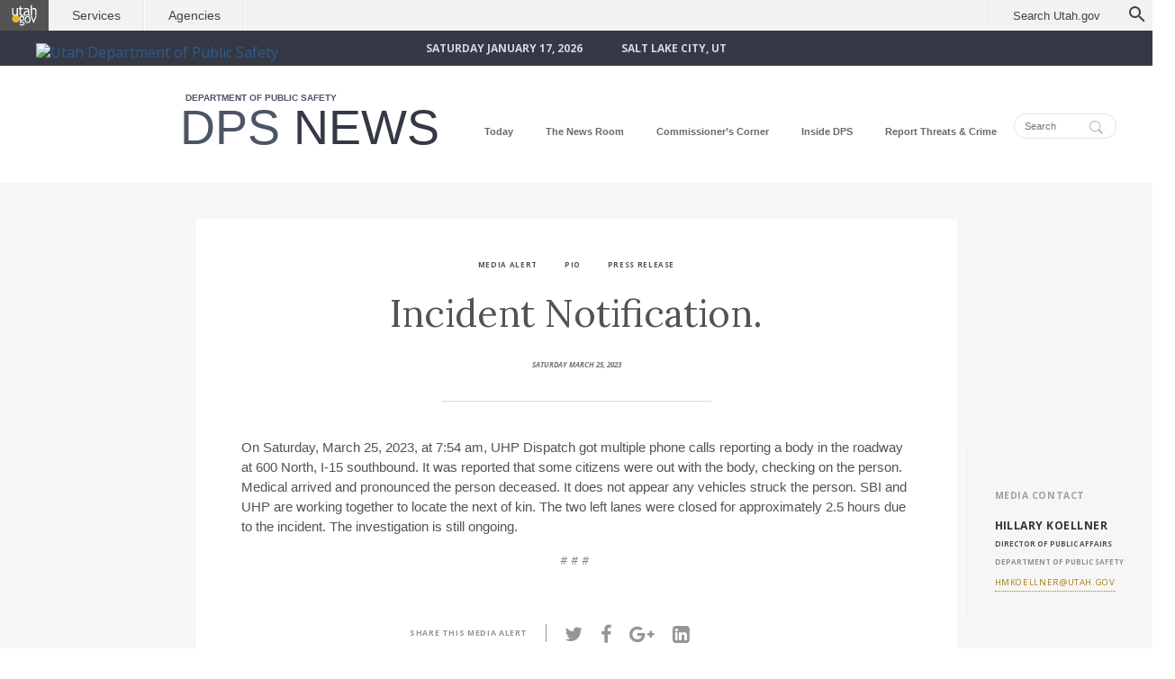

--- FILE ---
content_type: text/html; charset=UTF-8
request_url: https://dpsnews.utah.gov/incident-notification/
body_size: 31701
content:

<!DOCTYPE html>

<html lang="en-US" class="no-js" >

	<head>
		<meta charset="UTF-8">
		<meta name="viewport" content="width=device-width">
		<meta name="description" content="" />
		<meta name="keywords" content=""/>

		<link rel="manifest" href="https://dpsnews.utah.gov/wp-content/themes/publicsafety-news/images/favicon/manifest.json">
		<link rel="mask-icon" href="https://dpsnews.utah.gov/wp-content/themes/publicsafety-news/images/favicon/safari-pinned-tab.svg">
		<meta name="theme-color" content="#ffffff">

		<meta name="viewport" content="width=device-width, user-scalable=no" />

		
					<!-- if page is article -->
			<meta property="og:url" content="https://dpsnews.utah.gov/incident-notification/"/>
			<meta property="og:title" content="Incident Notification." />
			<meta property="og:description" content="On Saturday, March 25, 2023, at 7:54 am, UHP Dispatch got multiple phone calls reporting a body in the roadway at 600 North, I-15 southbound. It was reported that some citizens were out with the body, checking on the person. Medical arrived and pronounced the person deceased. It does not appear any vehicles struck the [&hellip;]" />
			<meta property="og:type" content="article" />
			<meta property="og:image" content="https://dpsnews.utah.gov/wp-content/uploads/sites/37/2022/11/2.png?696b17561b7b5" />
			<meta name="twitter:card" content="summary_large_image">

		
		<title>Incident Notification. | DPS News</title>

		<link href='https://fonts.googleapis.com/css?family=Open+Sans:400,300,300italic,400italic,600,600italic,700,700italic,800,800italic' rel='stylesheet' type='text/css'>
		<link href="https://fonts.googleapis.com/css?family=Lora|Roboto" rel="stylesheet">
		<link rel="stylesheet" href="https://dpsnews.utah.gov/wp-content/themes/publicsafety-news/style.css" />
		<link rel="stylesheet" href="https://dpsnews.utah.gov/wp-content/themes/publicsafety-news/css/font-awesome.min.css" />

		<script src="https://ajax.googleapis.com/ajax/libs/jquery/3.6.1/jquery.min.js"></script>

		<!-- Google Tag Manager -->
		<script>(function(w,d,s,l,i){w[l]=w[l]||[];w[l].push({'gtm.start':
		new Date().getTime(),event:'gtm.js'});var f=d.getElementsByTagName(s)[0],
		j=d.createElement(s),dl=l!='dataLayer'?'&l='+l:'';j.async=true;j.src=
		'https://www.googletagmanager.com/gtm.js?id='+i+dl;f.parentNode.insertBefore(j,f);
		})(window,document,'script','dataLayer','GTM-MRN3MSX');</script>
		<!-- End Google Tag Manager -->

		</script>


		<meta name='robots' content='max-image-preview:large' />
<link rel="alternate" type="application/rss+xml" title="DPS News &raquo; Feed" href="https://dpsnews.utah.gov/feed/" />
<link rel="alternate" title="oEmbed (JSON)" type="application/json+oembed" href="https://dpsnews.utah.gov/wp-json/oembed/1.0/embed?url=https%3A%2F%2Fdpsnews.utah.gov%2Fincident-notification%2F" />
<link rel="alternate" title="oEmbed (XML)" type="text/xml+oembed" href="https://dpsnews.utah.gov/wp-json/oembed/1.0/embed?url=https%3A%2F%2Fdpsnews.utah.gov%2Fincident-notification%2F&#038;format=xml" />
<style id='wp-img-auto-sizes-contain-inline-css' type='text/css'>
img:is([sizes=auto i],[sizes^="auto," i]){contain-intrinsic-size:3000px 1500px}
/*# sourceURL=wp-img-auto-sizes-contain-inline-css */
</style>
<style id='wp-block-paragraph-inline-css' type='text/css'>
.is-small-text{font-size:.875em}.is-regular-text{font-size:1em}.is-large-text{font-size:2.25em}.is-larger-text{font-size:3em}.has-drop-cap:not(:focus):first-letter{float:left;font-size:8.4em;font-style:normal;font-weight:100;line-height:.68;margin:.05em .1em 0 0;text-transform:uppercase}body.rtl .has-drop-cap:not(:focus):first-letter{float:none;margin-left:.1em}p.has-drop-cap.has-background{overflow:hidden}:root :where(p.has-background){padding:1.25em 2.375em}:where(p.has-text-color:not(.has-link-color)) a{color:inherit}p.has-text-align-left[style*="writing-mode:vertical-lr"],p.has-text-align-right[style*="writing-mode:vertical-rl"]{rotate:180deg}
/*# sourceURL=https://dpsnews.utah.gov/wp-includes/blocks/paragraph/style.min.css */
</style>
<style id='wp-emoji-styles-inline-css' type='text/css'>

	img.wp-smiley, img.emoji {
		display: inline !important;
		border: none !important;
		box-shadow: none !important;
		height: 1em !important;
		width: 1em !important;
		margin: 0 0.07em !important;
		vertical-align: -0.1em !important;
		background: none !important;
		padding: 0 !important;
	}
/*# sourceURL=wp-emoji-styles-inline-css */
</style>
<style id='wp-block-library-inline-css' type='text/css'>
:root{--wp-block-synced-color:#7a00df;--wp-block-synced-color--rgb:122,0,223;--wp-bound-block-color:var(--wp-block-synced-color);--wp-editor-canvas-background:#ddd;--wp-admin-theme-color:#007cba;--wp-admin-theme-color--rgb:0,124,186;--wp-admin-theme-color-darker-10:#006ba1;--wp-admin-theme-color-darker-10--rgb:0,107,160.5;--wp-admin-theme-color-darker-20:#005a87;--wp-admin-theme-color-darker-20--rgb:0,90,135;--wp-admin-border-width-focus:2px}@media (min-resolution:192dpi){:root{--wp-admin-border-width-focus:1.5px}}.wp-element-button{cursor:pointer}:root .has-very-light-gray-background-color{background-color:#eee}:root .has-very-dark-gray-background-color{background-color:#313131}:root .has-very-light-gray-color{color:#eee}:root .has-very-dark-gray-color{color:#313131}:root .has-vivid-green-cyan-to-vivid-cyan-blue-gradient-background{background:linear-gradient(135deg,#00d084,#0693e3)}:root .has-purple-crush-gradient-background{background:linear-gradient(135deg,#34e2e4,#4721fb 50%,#ab1dfe)}:root .has-hazy-dawn-gradient-background{background:linear-gradient(135deg,#faaca8,#dad0ec)}:root .has-subdued-olive-gradient-background{background:linear-gradient(135deg,#fafae1,#67a671)}:root .has-atomic-cream-gradient-background{background:linear-gradient(135deg,#fdd79a,#004a59)}:root .has-nightshade-gradient-background{background:linear-gradient(135deg,#330968,#31cdcf)}:root .has-midnight-gradient-background{background:linear-gradient(135deg,#020381,#2874fc)}:root{--wp--preset--font-size--normal:16px;--wp--preset--font-size--huge:42px}.has-regular-font-size{font-size:1em}.has-larger-font-size{font-size:2.625em}.has-normal-font-size{font-size:var(--wp--preset--font-size--normal)}.has-huge-font-size{font-size:var(--wp--preset--font-size--huge)}.has-text-align-center{text-align:center}.has-text-align-left{text-align:left}.has-text-align-right{text-align:right}.has-fit-text{white-space:nowrap!important}#end-resizable-editor-section{display:none}.aligncenter{clear:both}.items-justified-left{justify-content:flex-start}.items-justified-center{justify-content:center}.items-justified-right{justify-content:flex-end}.items-justified-space-between{justify-content:space-between}.screen-reader-text{border:0;clip-path:inset(50%);height:1px;margin:-1px;overflow:hidden;padding:0;position:absolute;width:1px;word-wrap:normal!important}.screen-reader-text:focus{background-color:#ddd;clip-path:none;color:#444;display:block;font-size:1em;height:auto;left:5px;line-height:normal;padding:15px 23px 14px;text-decoration:none;top:5px;width:auto;z-index:100000}html :where(.has-border-color){border-style:solid}html :where([style*=border-top-color]){border-top-style:solid}html :where([style*=border-right-color]){border-right-style:solid}html :where([style*=border-bottom-color]){border-bottom-style:solid}html :where([style*=border-left-color]){border-left-style:solid}html :where([style*=border-width]){border-style:solid}html :where([style*=border-top-width]){border-top-style:solid}html :where([style*=border-right-width]){border-right-style:solid}html :where([style*=border-bottom-width]){border-bottom-style:solid}html :where([style*=border-left-width]){border-left-style:solid}html :where(img[class*=wp-image-]){height:auto;max-width:100%}:where(figure){margin:0 0 1em}html :where(.is-position-sticky){--wp-admin--admin-bar--position-offset:var(--wp-admin--admin-bar--height,0px)}@media screen and (max-width:600px){html :where(.is-position-sticky){--wp-admin--admin-bar--position-offset:0px}}

/*# sourceURL=wp-block-library-inline-css */
</style>
<style id='classic-theme-styles-inline-css' type='text/css'>
/*! This file is auto-generated */
.wp-block-button__link{color:#fff;background-color:#32373c;border-radius:9999px;box-shadow:none;text-decoration:none;padding:calc(.667em + 2px) calc(1.333em + 2px);font-size:1.125em}.wp-block-file__button{background:#32373c;color:#fff;text-decoration:none}
/*# sourceURL=/wp-includes/css/classic-themes.min.css */
</style>
<link rel="https://api.w.org/" href="https://dpsnews.utah.gov/wp-json/" /><link rel="alternate" title="JSON" type="application/json" href="https://dpsnews.utah.gov/wp-json/wp/v2/posts/14708" /><link rel="canonical" href="https://dpsnews.utah.gov/incident-notification/" />
<link rel='shortlink' href='https://dpsnews.utah.gov/?p=14708' />












	<meta property="og:url" content="https://dpsnews.utah.gov/incident-notification/" />
	<meta property="og:title" content="Incident Notification." />
	<meta name="twitter:title" content="Incident Notification.">

	<meta property="og:image" content="https://dpsnews.utah.gov/wp-content/uploads/sites/37/2022/11/2.png" />
	<meta name="twitter:image" content="https://dpsnews.utah.gov/wp-content/uploads/sites/37/2022/11/2.png">
	<meta name="thumbnail" content="https://dpsnews.utah.gov/wp-content/uploads/sites/37/2022/11/2.png">
	<link rel="image_src" href="https://dpsnews.utah.gov/wp-content/uploads/sites/37/2022/11/2.png">

	<meta property="og:description" content="Posted March 25, 2023" >
	<meta name="twitter:description" content="Posted March 25, 2023">

	<meta name="twitter:card" content="summary_large_image">
	<meta name="twitter:site" content="@utahdps">
	<meta name="twitter:creator" content="@utahdps">


		<meta property="og:type" content="article" />











	</head>

<body class="wp-singular post-template-default single single-post postid-14708 single-format-standard wp-theme-publicsafety-news post-incident-notification">
	<div id="statewideHeader"><script src="https://www.utah.gov/nav/fluidheader.js" type="text/javascript"></script></div>
	<p class="skipnav"><a href="#main">Skip to content</a></p>


	<div class="header--minibar width--full">
		<div class="width--page">
				<span class="date">Saturday January 17, 2026</span>

				<span class="city">Salt Lake City, UT</span>

				<!-- <span class="weather">67 F</span> -->

						</div>
	</div>

<style media="screen">
	.header--minibar .width--page {text-transform: uppercase; width: 1000px; text-align: center; font-size: 12px; font-weight: bold; }
	.header--minibar .date, .header--minibar .city, .header--minibar .weather, .header--minibar .alerts {padding: 0 20px; }
		.alerts a {text-transform: initial; color: #d5d5db; font-style: italic; font-weight: normal; font-size: 11px;     border-bottom: 1px dotted #dadada; padding-bottom: 2px; margin-left: 10px; top: -1px; position: relative; }
		.alerts a span {text-transform: uppercase; font-weight: bold; font-style: normal; margin-left: 10px; }
</style>


	<header class="width--full">

		<!-- Accessability Top -->

		<div class="access-header">

			<!-- Google page translator for accessibility -->

			<div id="google_translate_element_header"></div>

			<script type="text/javascript">
				function googleTranslateElementInit() {
					var headerTranslate = new google.translate.TranslateElement({
						pageLanguage: 'en',
						includedLanguages: 'en,es,ar,zh-CN,zh-TW,hr,tl,fr,de,el,ga,it,ja,ko,la,fa,pl,pt,ru,sm,lo,so,sw,th,ur,vi,to',
						layout: google.translate.TranslateElement.InlineLayout.SIMPLE,
						autoDisplay: false
					}, 'google_translate_element_header');
				}
			</script>
			<script type="text/javascript" src="https://translate.google.com/translate_a/element.js?cb=googleTranslateElementInit"></script>

		</div>

		<!-- END Accessability Top -->


		<div id="agencyMark" class="width--page">
			<a href="https://dpsnews.utah.gov/" rel="home" class="dpslogo">
				<img src="https://publicsafety.utah.gov/wp-content/themes/publicsafety/images/header-dps-logo.png" alt="Utah Department of Public Safety">
			</a>
		</div>

		<div id="navContainer" class="width--page">

		<a href="https://dpsnews.utah.gov/" rel="home" class="header--brand">
			<div class="description">
				<div class="agency blue--light">Department of Public Safety</div>
				<h1><span class="blue--light">DPS</span> <span class="blue--dark">NEWS</span></h1>
			</div>
		</a>

		<nav class="width--page" id="nav">
			<!-- MOBILE -->
			<div class="nav--minibar">
							</div>

			<!--  Navigation + Search -->
			<span id="nav_menu-2" class="widget widget_nav_menu"><div class="menu-main-menu-container"><ul id="menu-main-menu" class="menu"><li id="menu-item-422" class="menu-item menu-item-type-post_type menu-item-object-page menu-item-home menu-item-422"><a href="https://dpsnews.utah.gov/">Today</a></li>
<li id="menu-item-421" class="menu-item menu-item-type-post_type menu-item-object-page menu-item-421"><a href="https://dpsnews.utah.gov/the-news-room/">The News Room</a></li>
<li id="menu-item-420" class="menu-item menu-item-type-post_type menu-item-object-page menu-item-420"><a href="https://dpsnews.utah.gov/commissioners-corner/">Commissioner&#8217;s Corner</a></li>
<li id="menu-item-419" class="menu-item menu-item-type-post_type menu-item-object-page menu-item-419"><a href="https://dpsnews.utah.gov/inside-dps/">Inside DPS</a></li>
<li id="menu-item-418" class="menu-item menu-item-type-post_type menu-item-object-page menu-item-418"><a href="https://dpsnews.utah.gov/report-threats-crime/">Report Threats &#038; Crime</a></li>
</ul></div></span><span id="search-2" class="widget widget_search"><div class="widget--search">
  <form action="https://dpsnews.utah.gov" class="siteSearch" method="get">
          <input type="text" id="s" name="s" value="" title="Search DPS News" placeholder="Search" class="rounded"/>
          <button type="submit" name="submit" id="submit"><img class="icon--search" src="https://dpsnews.utah.gov/wp-content/themes/publicsafety-news/images/icons/ui-icon-search.svg" alt="Search"/></button>
  </form>
</div>


<style media="screen">
  .widget--search {right:0; bottom: 9px; position: absolute;}
  .widget--search form {width:100%; }
  .widget--search input {font-size: 0.7em;padding: 0.6em 1em; border: 1px solid rgba(0,0,0, 0.1); width: 90px; transition: all 0.3s}
  .widget--search input:focus {border: 1px solid rgba(58, 140, 176, 0.8); }
  .widget--search input::webkit-input-placeholder {color:#dadada;}
  .widget--search button#submit {position: absolute; top:0.5em; right:0.7em; border:none; background: none; }
  .widget--search button#submit:hover {cursor: pointer;}
  .widget--search button#submit.active {outline: none;}
  .widget--search .icon--search {height: 15px; width: 15px; opacity: 0.4; }

  .rounded {border-radius: 20px;}
</style>
</span>
		</nav>




	</div><!--/. contain the header within the width of the site -->



<style media="screen">

#agencyMark a { position: absolute;    top: -25px;	z-index: 999;}
	#navContainer {overflow: hidden; position: relative; }
	#navContainer nav {
		width: 60%;
		display: block;
		overflow: hidden;
		margin: 0;
		padding: 0;
		position: absolute;
		right: 0;
	}
</style>

	<!-- MENU: Activator -->
<div id="activator-container">
	<div id="menu-activator">
		<span></span>
		<span></span>
		<span></span>
		<span></span>
	</div>
</div>
<!-- END ~ MENU: Activator -->

	</header>





<div class="mobile--spacer"></div>
	<ul id="breadcrumb" class="breadcrumb width--page"><li class="item-home"><a class="bread-link bread-home" href="https://dpsnews.utah.gov" title="Home">Home</a></li><li class="separator separator-home">  »  </li><li class="item-cat item-cat-14 item-cat-media-alert"><a class="bread-cat bread-cat-14 bread-cat-media-alert" href="https://dpsnews.utah.gov/category/press-release/media-alert/" title="Media Alert">Media Alert</a></li><li class="separator separator-14">  »  </li><li class="item-current item-14708"><strong class="bread-current bread-14708" title="Incident Notification.">Incident Notification.</strong></li></ul>

	<main><div class="backgroundImage"></div>

	<section id="secondary">

		<section class="width--page  contents ">

		<article>

			<div class="article--shadow"></div>

			<div class="article--content">

				
				<!-- SHOW CATEGOIES -->
				<div class="categories">
					<h4>Media Alert </h4><h4>PIO </h4><h4>Press Release </h4>				</div>

				<h2>Incident Notification.</h2>

				<div class="meta date">
					Saturday March 25, 2023				</div>

				
<p>On Saturday, March 25, 2023, at 7:54 am, UHP Dispatch got multiple phone calls reporting a body in the roadway at 600 North, I-15 southbound. It was reported that some citizens were out with the body, checking on the person. Medical arrived and pronounced the person deceased. It does not appear any vehicles struck the person. SBI and UHP are working together to locate the next of kin. The two left lanes were closed for approximately 2.5 hours due to the incident. The investigation is still ongoing. </p>



<p></p>
<div class="centered endhash">###</div>
			<div class="press-contact">
				<h4>MEDIA CONTACT</h4>
				<div class="press-contact--name">Hillary Koellner</div>
				<div class="press-contact--title">Director of Public Affairs</div>
				<div class="press-contact--department">Department of Public Safety</div>
				<a href="mailto:hmkoellner@utah.gov">hmkoellner@utah.gov</a>			</div>

			<style media="screen">
				.press-contact {width: 200px; position: absolute; bottom: 150px; right: -242px; padding-top: 30px; padding-bottom: 30px; padding-left:30px; border-left:1px solid #f1f1f1;  text-transform: uppercase;}
				.press-contact a {color: #a9801b; font-size:0.6rem; padding-bottom: 3px; border-bottom: 1px dotted #a9801b;  letter-spacing: 0.04rem; }
				.press-contact h4 {color: #a0a0a0; font-weight: bold; font-size: 0.65rem;   letter-spacing: 0.035rem; }
				.press-contact--name {color: #333; font-weight: bold;font-size: 0.75rem;  letter-spacing: 0.03rem; }
				.press-contact--title {font-size:0.5rem;  font-weight: bold;}
				.press-contact--department {font-size:0.5rem; font-weight: bold; color: #909090;}
				.press-contact--phone {font-size:0.6rem;  font-weight: bold;}
			</style>

			
			<div id="socialize">
				<h4>SHARE THIS MEDIA ALERT</h4>
				<ul class="socialmedialist nostyle">
					<li class="twitter">
						<a href="https://twitter.com/home?status=Incident Notification.%20https://dpsnews.utah.gov/incident-notification/" target="_blank" title="Share with Twitter Opens new window">
							<i class="fa fa-twitter"></i>
						</a>
					</li>
					<li class="facebook">
						<a href="https://www.facebook.com/sharer/sharer.php?u=https://dpsnews.utah.gov/incident-notification/" target="_blank" title="Share with Facebook Opens new window">
							<i class="fa fa-facebook"></i>
						</a>
					</li>
					<li class="googleplus">
						<a href="https://plus.google.com/share?url=https://dpsnews.utah.gov/incident-notification/" target="_blank" title="Share with Googleplus Opens new window">
							<i class="fa fa-google-plus"></i>
						</a>
					</li>
					<li class="linkedin">
						<a href="https://www.linkedin.com/shareArticle?mini=true&amp;url=https://dpsnews.utah.gov/incident-notification/&amp;title=Incident Notification.&amp;summary=Incident Notification." target="_blank" title="Share with Linkedin Opens new window">
							<i class="fa fa-linkedin-square"></i>
						</a>
					</li>
					<li class="email">
						<a href="mailto:?subject=Incident Notification.&amp;body=https://dpsnews.utah.gov/incident-notification/" target="_blank" title="Share with Email Opens new window">
							<i class="fa fa-envelope"></i>
						</a>
					</li>
				</ul>
			</div>

			<div class="meta-postdate">posted 3 years ago</div>

			</div><!-- article div -->
		</article>

		<div class='edit-entry'>
					</a>

		<!-- SERIES -->
		<div class="seriesContainer"><h3>More Videos in this Series</h3>		<div class="imageSeriesContainer">
			<div class="videoThumbnailContainer"><img src="https://dpsnews.utah.gov/wp-content/uploads/sites/37/2020/06/IMG-1758-scaled.jpeg" class="moreThumbs"/></div>			<h4>Motorcyclist Killed on I-80</h4>
			<div class="meta">June 20, 2020</div>
			<a class="fauxlink" href="https://dpsnews.utah.gov/motorcyclist-killed-on-i-80/"></a>
		</div>

					<div class="imageSeriesContainer">
			<div class="videoThumbnailContainer"><img src="https://dpsnews.utah.gov/wp-content/uploads/sites/37/2020/05/IMG_0043-scaled.jpeg" class="moreThumbs"/></div>			<h4>Fatal Crash: San Juan County on SR-191 at Milepost 78</h4>
			<div class="meta">May 11, 2020</div>
			<a class="fauxlink" href="https://dpsnews.utah.gov/fatal-crash-san-juan-county-on-sr-191-at-milepost-78/"></a>
		</div>

					<div class="imageSeriesContainer">
			<div class="videoThumbnailContainer"><img src="https://dpsnews.utah.gov/wp-content/uploads/sites/37/2019/04/lane-filter-still.jpg" class="moreThumbs"/></div>			<h4>Utah’s New Lane Filtering Law</h4>
			<div class="meta">May 8, 2019</div>
			<a class="fauxlink" href="https://dpsnews.utah.gov/utahs-new-lane-filtering-law/"></a>
		</div>

			
		</div><!--seriesContainer-->

		
		<style media="screen">
			.videoThumbnailContainer {padding-top: 41.25%; width: 100%; overflow: hidden; position: relative; }
			.videoThumbnailContainer img.moreThumbs {    width: 100%;display: block;position: absolute;top: 0;}
			.more-videos-three	.videoThumbnailContainer {padding-top: 54.25%;}
			.seriesContainer {overflow: auto; width: 80%; margin: 0 auto;}
			.seriesContainer {padding-bottom:50px; border-bottom: 1px solid #e4e4e4; }
			.seriesContainer h3 {border-left: none; text-align: center;     font-size: 1.75rem; font-weight: normal;     font-family: georgia, serif; padding: 20px 0; }
			.imageSeriesContainer {width:calc(50% - 20px); float: left; overflow: hidden; margin: 10px; position: relative; }
			.imageSeriesContainer h4 {text-align: center; font-size: 1.5rem; line-height: 125%; margin-bottom: 10px; }
			.imageSeriesContainer a.fauxlink {width: 100%; height: 100%; position: absolute;top:0; left:0;}
			.imageSeriesContainer a.fauxlink:hover {cursor: pointer;}
			.imageSeriesContainer  .meta::after {display: none !important; }
			img.moreThumbs {width: 100%; display: block;}
		</style>

		<!-- IF IT'S a VIDEO then show MORE videos and the 5'd up news block  -->
		
<!--
________________________________________________________________________
________________________________________________________________________
________________________________________________________________________
NEWS & ARTICLES    -->






<section class="news-more-three">
<h3>More from the News Room</h3>

<div class="post-16680 post type-post status-publish format-standard hentry category-press-release" id="post-16680">

	<div class="article--image"><img src=""/></div>
<div class="article--category">Press Release</div>
		<h4><a href="https://dpsnews.utah.gov/test/">Test</a></h3>
		<div class="entry">
		</div>


		<!-- <div class="meta">August 28th, 2024</div> -->
<div class="meta--date">August 2024</div>


		<a href="https://dpsnews.utah.gov/test/" class="fauxlink"></a>
</div>
<div class="post-16670 post type-post status-publish format-standard has-post-thumbnail hentry category-featured" id="post-16670">

	<div class="article--image"><img src="https://dpsnews.utah.gov/wp-content/uploads/sites/37/2024/04/News-has-moved.png"/></div>
<div class="article--category"></div>
		<h4><a href="https://dpsnews.utah.gov/our-news-has-moved/">Our News Has Moved</a></h3>
		<div class="entry">
		</div>


		<!-- <div class="meta">July 31st, 2024</div> -->
<div class="meta--date">July 2024</div>


		<a href="https://dpsnews.utah.gov/our-news-has-moved/" class="fauxlink"></a>
</div>
<div class="post-16644 post type-post status-publish format-standard has-post-thumbnail hentry category-media-alert category-pio category-press-release" id="post-16644">

	<div class="article--image"><img src="https://dpsnews.utah.gov/wp-content/uploads/sites/37/2023/09/State-Trooper-Logo.png"/></div>
<div class="article--category">Media AlertPIOPress Release</div>
		<h4><a href="https://dpsnews.utah.gov/i-80-fatal-motorcycle-crash-2/">I-80 Fatal Motorcycle Crash (Updated 6/25/24)</a></h3>
		<div class="entry">
		</div>


		<!-- <div class="meta">June 24th, 2024</div> -->
<div class="meta--date">June 2024</div>


		<a href="https://dpsnews.utah.gov/i-80-fatal-motorcycle-crash-2/" class="fauxlink"></a>
</div>


<!-- <a href="category/articles/" class="link--category">More News &amp; Articles</a> -->

</section><!-- #articles -->




<!-- ___________________________________________________________________
________________________________________________________________________
________________________________________________________________________ -->


<style media="screen">


	/* BODY: ARTICLES */


	/*
	section .post {margin-bottom: 1.5rem; padding-bottom: 0.9rem;}

	#articles {position: relative;}
	#articles a.link--category {position: absolute; right:0; top:-10px; width: 20%;}
	section#articles {position: relative;}
	section#articles h2 {margin-bottom: 25px; text-indent: 25px;}
	section#articles .post {width: 32%; float: left; margin-right:2%; position: relative;}
	section#articles .post:last-of-type {margin-right: 0; float:right;}
	section#articles  img {width: 95%; min-height: 220px; float:right;}
	section#articles h3 {position: absolute; bottom:55px; left:15px; font-size: 1.2rem;}
	section#articles h3 a {color: white !important; padding: 10px 20px; padding-left: 0; display: inline; background: #3489b5; line-height: 200%; box-shadow: 12px 0 0 #3489b5,-12px 0 0 #3489b5;}
	section#articles .meta {margin-top: 10px; font-size: 0.8rem;color: #9aa6af;}
	*/

	/* ARTICLES: Hover States */

	/*
	.home section#articles .post a.fauxlink {height: 100%; width: 100%; position:absolute; top:0;}
	section#articles .post:hover {cursor: pointer;}
	section#articles .post .article--image img {width: 95%; transition: all 0.3s; position: relative;left:1%}
	section#articles .post:hover .article--image img {width: 98%; left:3%;}
	section#articles .post:hover h3 a {    background: #edf9ff;    box-shadow: 12px 0 0 #edf9ff,-12px 0 0 #edf9ff; color: #3489b5 !important;}

	article .category-articles {display: block; clear:both; margin-bottom: 20px;}
	article .category-articles::after {content: ' '; clear:both; }
	.article--master-image   {width: 28%;float: left; margin-right: 2%;}
	.article--master-image img {width: 100%; }
	.article--master-content {width: 70%;float: left;}
	*/


.post.category-articles {margin-bottom: 20px;}

</style>

	</section><!--. width--page -->
</section><!-- /#Secondary -->

	</main>


<footer>
	<!-- FOOTER: Blocks -->
	<div class="grey">
		<div class="width--page">

			<div class="subscription">
				<span id="custom_html-2" class="widget_text widget widget_custom_html"><h4>Subscribe for DPS News direct to your inbox:</h4><div class="textwidget custom-html-widget"><a class="btn-subscribe" href="https://dpsnews.utah.gov/newsletter-subscription/">SUBSCRIBE</a></div></span>			</div>

			<div class="social"><div id="nav_menu-3" class="widget widget_nav_menu"><div class="menu-social-container"><ul id="menu-social" class="menu"><li id="menu-item-423" class="icon-youtube menu-item menu-item-type-custom menu-item-object-custom menu-item-423"><a href="https://www.youtube.com/channel/UCkOTspA0Q1PyiZszDCEd9iQ">DPS on YouTube</a></li>
<li id="menu-item-424" class="icon-instagram menu-item menu-item-type-custom menu-item-object-custom menu-item-424"><a href="https://www.instagram.com/utahhighwaypatrol/">DPS on Instagram</a></li>
<li id="menu-item-425" class="icon-twitter menu-item menu-item-type-custom menu-item-object-custom menu-item-425"><a href="https://twitter.com/UtahDPS">DPS on Twitter</a></li>
<li id="menu-item-426" class="icon-facebook menu-item menu-item-type-custom menu-item-object-custom menu-item-426"><a href="https://www.facebook.com/UtahDPS">DPS on Facebook</a></li>
</ul></div></div></div>
		</div>
	</div>


<div class="width--page">
	<div class="statewideFooter col--65 pull--left"><script src="https://www.utah.gov/nav/fluidfooter.js" type="text/javascript"></script></div>
	<div id="footer--blocks"><div id="nav_menu-4" class="widget widget_nav_menu"></div></div></div>

</div>
</footer>






<script>
$(document).ready(function(){
	/* PIN: Left Nav */
	var $cacheNav = $('header');

	//store the initial position of the element
	var vTop = $cacheNav.offset().top - parseFloat($cacheNav.css('margin-top').replace(/auto/, 0));
	$(window).scroll(function (event) {
		// what the y position of the scroll is
		var y = $(this).scrollTop();

		// whether that's below the form
		if (y >= vTop) {
			// if so, ad the fixed class
			$cacheNav.addClass('stuck');
		} else {
			// otherwise remove it
			$cacheNav.removeClass('stuck');
		}
	});



	$('#menu-activator').click(function(){
		console.log('Pop OUT');

		$('html').toggleClass('open');
		$(this).toggleClass('open');
		$('#activator-container').toggleClass('open');
		$('#nav').toggleClass('open');
	});
});


// ADD On ~ Expand & Contract (jQuery Req)
jQuery.fn.extend({
	toggleText: function (a, b){
		var that = this;
				if (that.text() != a && that.text() != b){
						that.text(a);
				}
				else
				if (that.text() == a){
						that.text(b);
				}
				else
				if (that.text() == b){
						that.text(a);
				}
		return this;
	}
});

$('.more').click(function(event) {
	event.preventDefault();
	$(this).closest('div').find('.details').slideToggle();
	$(this).toggleClass("hide");
	$(this).closest('closer').toggleClass('active');
});


/* GOOGLE ANALYTICS */
 (function(i,s,o,g,r,a,m){i['GoogleAnalyticsObject']=r;i[r]=i[r]||function(){
 (i[r].q=i[r].q||[]).push(arguments)},i[r].l=1*new Date();a=s.createElement(o),
 m=s.getElementsByTagName(o)[0];a.async=1;a.src=g;m.parentNode.insertBefore(a,m)
 })(window,document,'script','https://www.google-analytics.com/analytics.js','ga');

 ga('create', 'UA-63139301-26', 'auto');
 ga('send', 'pageview');

	</script>
	<script type="text/javascript" src="https://dpsnews.utah.gov/wp-content/themes/publicsafety-news/js/scripts.min.js"></script>

	<!--BEGIN QUALTRICS WEBSITE FEEDBACK SNIPPET-->
	<script type='text/javascript'>
	(function(){var g=function(e,h,f,g){
	this.get=function(a){for(var a=a+"=",c=document.cookie.split(";"),b=0,e=c.length;b<e;b++){for(var d=c[b];" "==d.charAt(0);)d=d.substring(1,d.length);if(0==d.indexOf(a))return d.substring(a.length,d.length)}return null};
	this.set=function(a,c){var b="",b=new Date;b.setTime(b.getTime()+6048E5);b="; expires="+b.toGMTString();document.cookie=a+"="+c+b+"; path=/; "};
	this.check=function(){var a=this.get(f);if(a)a=a.split(":");else if(100!=e)"v"==h&&(e=Math.random()>=e/100?0:100),a=[h,e,0],this.set(f,a.join(":"));else return!0;var c=a[1];if(100==c)return!0;switch(a[0]){case "v":return!1;case "r":return c=a[2]%Math.floor(100/c),a[2]++,this.set(f,a.join(":")),!c}return!0};
	this.go=function(){if(this.check()){var a=document.createElement("script");a.type="text/javascript";a.src=g;document.body&&document.body.appendChild(a)}};
	this.start=function(){var t=this;"complete"!==document.readyState?window.addEventListener?window.addEventListener("load",function(){t.go()},!1):window.attachEvent&&window.attachEvent("onload",function(){t.go()}):t.go()};};
	try{(new g(100,"r","QSI_S_ZN_bPzG8VFyVvBeKxw","https://znbpzg8vfyvvbekxw-utconcierge.siteintercept.qualtrics.com/SIE/?Q_ZID=ZN_bPzG8VFyVvBeKxw")).start()}catch(i){}})();
	</script><div id='ZN_bPzG8VFyVvBeKxw'><!--DO NOT REMOVE-CONTENTS PLACED HERE--></div>
	<!--END WEBSITE FEEDBACK SNIPPET-->

</body>
</html>


--- FILE ---
content_type: text/plain
request_url: https://www.google-analytics.com/j/collect?v=1&_v=j102&a=2101130381&t=pageview&_s=1&dl=https%3A%2F%2Fdpsnews.utah.gov%2Fincident-notification%2F&ul=en-us%40posix&dt=Incident%20Notification.%20%7C%20DPS%20News&sr=1280x720&vp=1280x720&_u=IEBAAEABAAAAACAAI~&jid=1823661291&gjid=1480413843&cid=1468782676.1768626008&tid=UA-63139301-26&_gid=1818332402.1768626008&_r=1&_slc=1&z=1906113364
body_size: -450
content:
2,cG-20E54K3644